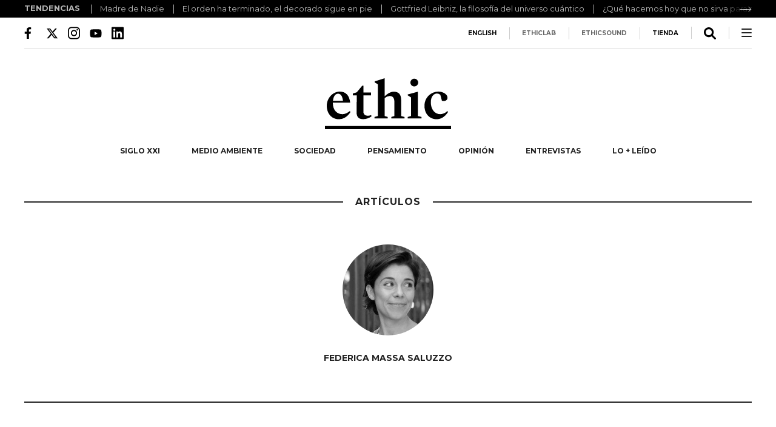

--- FILE ---
content_type: text/html; charset=UTF-8
request_url: https://ethic.es/articulistas/federica-massa-saluzzo
body_size: 11216
content:
<!doctype html>
<html lang="es" class="no-js">

<head>
	<title>Todas las noticias de Federica Massa Saluzzo | Ethic</title>
	<meta charset="UTF-8">
	<meta name="apple-mobile-web-app-status-bar-style" content="black">
	<meta http-equiv="X-UA-Compatible" content="IE=edge,chrome=1">
	<meta name="viewport" content="width=device-width, initial-scale=1.0">
	<meta property="fb:app_id" content="894876050674477" />
		<script defer id="videoo-library" data-cfasync="false"
		data-id="1408dc8fff87c80cac723781cfdb6e6e48ba057a1c300ba255814d67b49d0cee"
		src="https://static.videoo.tv/1408dc8fff87c80cac723781cfdb6e6e48ba057a1c300ba255814d67b49d0cee.js"></script>
			<meta name='robots' content='index, follow, max-image-preview:large, max-snippet:-1, max-video-preview:-1' />

	<!-- This site is optimized with the Yoast SEO plugin v22.7 - https://yoast.com/wordpress/plugins/seo/ -->
	<link rel="canonical" href="https://ethic.es/articulistas/federica-massa-saluzzo/" />
	<meta property="og:locale" content="es_ES" />
	<meta property="og:type" content="article" />
	<meta property="og:title" content="Todas las noticias de Federica Massa Saluzzo | Ethic" />
	<meta property="og:url" content="https://ethic.es/articulistas/federica-massa-saluzzo/" />
	<meta property="og:site_name" content="Ethic" />
	<meta property="article:publisher" content="https://www.facebook.com/EthicMagazine/" />
	<meta property="article:modified_time" content="2022-10-20T07:16:16+00:00" />
	<meta name="twitter:card" content="summary_large_image" />
	<meta name="twitter:site" content="@Ethic_" />
	<script type="application/ld+json" class="yoast-schema-graph">{"@context":"https://schema.org","@graph":[{"@type":["WebPage","ProfilePage"],"@id":"https://ethic.es/articulistas/federica-massa-saluzzo/","url":"https://ethic.es/articulistas/federica-massa-saluzzo/","name":"Todas las noticias de Federica Massa Saluzzo | Ethic","isPartOf":{"@id":"https://ethic.es/#website"},"datePublished":"2022-10-20T07:15:30+00:00","dateModified":"2022-10-20T07:16:16+00:00","breadcrumb":{"@id":"https://ethic.es/articulistas/federica-massa-saluzzo/#breadcrumb"},"inLanguage":"es","potentialAction":[{"@type":"ReadAction","target":["https://ethic.es/articulistas/federica-massa-saluzzo/"]}]},{"@type":"BreadcrumbList","@id":"https://ethic.es/articulistas/federica-massa-saluzzo/#breadcrumb","itemListElement":[{"@type":"ListItem","position":1,"name":"Portada","item":"https://ethic.es/"},{"@type":"ListItem","position":2,"name":"Federica Massa Saluzzo"}]},{"@type":"WebSite","@id":"https://ethic.es/#website","url":"https://ethic.es/","name":"Ethic","description":"Únete al periodismo del cambio","publisher":{"@id":"https://ethic.es/#organization"},"potentialAction":[{"@type":"SearchAction","target":{"@type":"EntryPoint","urlTemplate":"https://ethic.es/?s={search_term_string}"},"query-input":"required name=search_term_string"}],"inLanguage":"es"},{"@type":"Organization","@id":"https://ethic.es/#organization","name":"Ethic","url":"https://ethic.es/","logo":{"@type":"ImageObject","inLanguage":"es","@id":"https://ethic.es/#/schema/logo/image/","url":"https://ethic.es/wp-content/uploads/2024/04/icon-logo-ethic.jpg","contentUrl":"https://ethic.es/wp-content/uploads/2024/04/icon-logo-ethic.jpg","width":192,"height":192,"caption":"Ethic"},"image":{"@id":"https://ethic.es/#/schema/logo/image/"},"sameAs":["https://www.facebook.com/EthicMagazine/","https://x.com/Ethic_"],"mainEntityOfPage":{"@id":"https://ethic.es/articulistas/federica-massa-saluzzo/"}}]}</script>
	<!-- / Yoast SEO plugin. -->


<style id='safe-svg-svg-icon-style-inline-css' type='text/css'>
.safe-svg-cover{text-align:center}.safe-svg-cover .safe-svg-inside{display:inline-block;max-width:100%}.safe-svg-cover svg{height:100%;max-height:100%;max-width:100%;width:100%}

</style>
<link rel='stylesheet' id='screen-css' href='https://ethic.es/wp-content/themes/ethic-2018/stylesheets/screen.css?ver=2.2.38' type='text/css' media='all' />
<link rel='stylesheet' id='theme-css' href='https://ethic.es/wp-content/themes/ethic-2018/assets/dist/theme.css?ver=2.2.38' type='text/css' media='all' />
<link rel="https://api.w.org/" href="https://ethic.es/wp-json/" /><link rel="EditURI" type="application/rsd+xml" title="RSD" href="https://ethic.es/xmlrpc.php?rsd" />
<link rel='shortlink' href='https://ethic.es/?p=56905' />
<link rel="alternate" title="oEmbed (JSON)" type="application/json+oembed" href="https://ethic.es/wp-json/oembed/1.0/embed?url=https%3A%2F%2Fethic.es%2Farticulistas%2Ffederica-massa-saluzzo%2F" />
<link rel="alternate" title="oEmbed (XML)" type="text/xml+oembed" href="https://ethic.es/wp-json/oembed/1.0/embed?url=https%3A%2F%2Fethic.es%2Farticulistas%2Ffederica-massa-saluzzo%2F&#038;format=xml" />
<meta property="article:modified_time" content="2022-10-20T09:16:16+02:00"><script type="application/ld+json">{"@context":"https:\/\/schema.org","@type":"NewsArticle","headline":"Federica Massa Saluzzo","image":[false,false,false],"datePublished":"2022-10-20T09:15:30+02:00","dateModified":"2022-10-20T09:16:16+02:00","author":[]}</script>        <script>
        window.dataLayer = window.dataLayer || [];

        function gtag() {
            dataLayer.push(arguments);
        }
        gtag("consent", "default", {
            ad_storage: "denied",
            analytics_storage: "denied",
            functionality_storage: "denied",
            personalization_storage: "denied",
            security_storage: "granted",
            wait_for_update: 2000,
        });
        gtag("set", "ads_data_redaction", true);
        gtag("set", "url_passthrough", true);
        </script>
        <!-- Google tag (gtag.js) -->
        <script async src="https://www.googletagmanager.com/gtag/js?id=G-0LL6WCT924"></script>
        <script>
        gtag('js', new Date());

        gtag('config', 'G-0LL6WCT924', {
            'allow_google_signals': false
        });
        </script>
        <!-- Start cookieyes banner -->
        <script id="cookieyes" type="text/javascript"
            src="https://cdn-cookieyes.com/client_data/db370000ae6f927f280a0a4b/script.js"></script>
        <!-- End cookieyes banner -->

        <!-- Taboola Pixel Code -->
        <script type='text/javascript'>
        window._tfa = window._tfa || [];
        window._tfa.push({
            notify: 'event',
            name: 'page_view',
            id: 1763559
        });
        ! function(t, f, a, x) {
            if (!document.getElementById(x)) {
                t.async = 1;
                t.src = a;
                t.id = x;
                f.parentNode.insertBefore(t, f);
            }
        }(document.createElement('script'),
            document.getElementsByTagName('script')[0],
            '//cdn.taboola.com/libtrc/unip/1763559/tfa.js',
            'tb_tfa_script');
        </script>
        <!-- End of Taboola Pixel Code -->
            <script type="text/javascript">
        var home_url = "https://ethic.es";
        var template_uri = "https://ethic.es/wp-content/themes/ethic-2018";
        var current_url = "https://ethic.es/articulistas/federica-massa-saluzzo/";
        </script>
    <link rel="icon" href="https://ethic.es/wp-content/uploads/2024/04/cropped-icon-logo-ethic-32x32.jpg" sizes="32x32" />
<link rel="icon" href="https://ethic.es/wp-content/uploads/2024/04/cropped-icon-logo-ethic-192x192.jpg" sizes="192x192" />
<link rel="apple-touch-icon" href="https://ethic.es/wp-content/uploads/2024/04/cropped-icon-logo-ethic-180x180.jpg" />
<meta name="msapplication-TileImage" content="https://ethic.es/wp-content/uploads/2024/04/cropped-icon-logo-ethic-270x270.jpg" />
<link rel="preconnect" href="https://fonts.googleapis.com">
	<link rel="preconnect" href="https://fonts.gstatic.com" crossorigin>
	<style id="" media="all">@font-face {
  font-family: 'Oswald';
  font-style: normal;
  font-weight: 200;
  font-display: swap;
  src: url(/fonts.gstatic.com/s/oswald/v57/TK3_WkUHHAIjg75cFRf3bXL8LICs13FvgUE.ttf) format('truetype');
}
@font-face {
  font-family: 'Oswald';
  font-style: normal;
  font-weight: 300;
  font-display: swap;
  src: url(/fonts.gstatic.com/s/oswald/v57/TK3_WkUHHAIjg75cFRf3bXL8LICs169vgUE.ttf) format('truetype');
}
@font-face {
  font-family: 'Oswald';
  font-style: normal;
  font-weight: 400;
  font-display: swap;
  src: url(/fonts.gstatic.com/s/oswald/v57/TK3_WkUHHAIjg75cFRf3bXL8LICs1_FvgUE.ttf) format('truetype');
}
@font-face {
  font-family: 'Oswald';
  font-style: normal;
  font-weight: 500;
  font-display: swap;
  src: url(/fonts.gstatic.com/s/oswald/v57/TK3_WkUHHAIjg75cFRf3bXL8LICs18NvgUE.ttf) format('truetype');
}
@font-face {
  font-family: 'Oswald';
  font-style: normal;
  font-weight: 600;
  font-display: swap;
  src: url(/fonts.gstatic.com/s/oswald/v57/TK3_WkUHHAIjg75cFRf3bXL8LICs1y9ogUE.ttf) format('truetype');
}
@font-face {
  font-family: 'Oswald';
  font-style: normal;
  font-weight: 700;
  font-display: swap;
  src: url(/fonts.gstatic.com/s/oswald/v57/TK3_WkUHHAIjg75cFRf3bXL8LICs1xZogUE.ttf) format('truetype');
}
@font-face {
  font-family: 'Source Sans 3';
  font-style: italic;
  font-weight: 200;
  font-display: swap;
  src: url(/fonts.gstatic.com/s/sourcesans3/v19/nwpDtKy2OAdR1K-IwhWudF-R3woAa8opPOrG97lwqDlO9C4.ttf) format('truetype');
}
@font-face {
  font-family: 'Source Sans 3';
  font-style: italic;
  font-weight: 300;
  font-display: swap;
  src: url(/fonts.gstatic.com/s/sourcesans3/v19/nwpDtKy2OAdR1K-IwhWudF-R3woAa8opPOrG97lwqOdO9C4.ttf) format('truetype');
}
@font-face {
  font-family: 'Source Sans 3';
  font-style: italic;
  font-weight: 400;
  font-display: swap;
  src: url(/fonts.gstatic.com/s/sourcesans3/v19/nwpDtKy2OAdR1K-IwhWudF-R3woAa8opPOrG97lwqLlO9C4.ttf) format('truetype');
}
@font-face {
  font-family: 'Source Sans 3';
  font-style: italic;
  font-weight: 500;
  font-display: swap;
  src: url(/fonts.gstatic.com/s/sourcesans3/v19/nwpDtKy2OAdR1K-IwhWudF-R3woAa8opPOrG97lwqItO9C4.ttf) format('truetype');
}
@font-face {
  font-family: 'Source Sans 3';
  font-style: italic;
  font-weight: 600;
  font-display: swap;
  src: url(/fonts.gstatic.com/s/sourcesans3/v19/nwpDtKy2OAdR1K-IwhWudF-R3woAa8opPOrG97lwqGdJ9C4.ttf) format('truetype');
}
@font-face {
  font-family: 'Source Sans 3';
  font-style: italic;
  font-weight: 700;
  font-display: swap;
  src: url(/fonts.gstatic.com/s/sourcesans3/v19/nwpDtKy2OAdR1K-IwhWudF-R3woAa8opPOrG97lwqF5J9C4.ttf) format('truetype');
}
@font-face {
  font-family: 'Source Sans 3';
  font-style: italic;
  font-weight: 800;
  font-display: swap;
  src: url(/fonts.gstatic.com/s/sourcesans3/v19/nwpDtKy2OAdR1K-IwhWudF-R3woAa8opPOrG97lwqDlJ9C4.ttf) format('truetype');
}
@font-face {
  font-family: 'Source Sans 3';
  font-style: italic;
  font-weight: 900;
  font-display: swap;
  src: url(/fonts.gstatic.com/s/sourcesans3/v19/nwpDtKy2OAdR1K-IwhWudF-R3woAa8opPOrG97lwqBBJ9C4.ttf) format('truetype');
}
@font-face {
  font-family: 'Source Sans 3';
  font-style: normal;
  font-weight: 200;
  font-display: swap;
  src: url(/fonts.gstatic.com/s/sourcesans3/v19/nwpBtKy2OAdR1K-IwhWudF-R9QMylBJAV3Bo8Kw461EN.ttf) format('truetype');
}
@font-face {
  font-family: 'Source Sans 3';
  font-style: normal;
  font-weight: 300;
  font-display: swap;
  src: url(/fonts.gstatic.com/s/sourcesans3/v19/nwpBtKy2OAdR1K-IwhWudF-R9QMylBJAV3Bo8Kzm61EN.ttf) format('truetype');
}
@font-face {
  font-family: 'Source Sans 3';
  font-style: normal;
  font-weight: 400;
  font-display: swap;
  src: url(/fonts.gstatic.com/s/sourcesans3/v19/nwpBtKy2OAdR1K-IwhWudF-R9QMylBJAV3Bo8Ky461EN.ttf) format('truetype');
}
@font-face {
  font-family: 'Source Sans 3';
  font-style: normal;
  font-weight: 500;
  font-display: swap;
  src: url(/fonts.gstatic.com/s/sourcesans3/v19/nwpBtKy2OAdR1K-IwhWudF-R9QMylBJAV3Bo8KyK61EN.ttf) format('truetype');
}
@font-face {
  font-family: 'Source Sans 3';
  font-style: normal;
  font-weight: 600;
  font-display: swap;
  src: url(/fonts.gstatic.com/s/sourcesans3/v19/nwpBtKy2OAdR1K-IwhWudF-R9QMylBJAV3Bo8Kxm7FEN.ttf) format('truetype');
}
@font-face {
  font-family: 'Source Sans 3';
  font-style: normal;
  font-weight: 700;
  font-display: swap;
  src: url(/fonts.gstatic.com/s/sourcesans3/v19/nwpBtKy2OAdR1K-IwhWudF-R9QMylBJAV3Bo8Kxf7FEN.ttf) format('truetype');
}
@font-face {
  font-family: 'Source Sans 3';
  font-style: normal;
  font-weight: 800;
  font-display: swap;
  src: url(/fonts.gstatic.com/s/sourcesans3/v19/nwpBtKy2OAdR1K-IwhWudF-R9QMylBJAV3Bo8Kw47FEN.ttf) format('truetype');
}
@font-face {
  font-family: 'Source Sans 3';
  font-style: normal;
  font-weight: 900;
  font-display: swap;
  src: url(/fonts.gstatic.com/s/sourcesans3/v19/nwpBtKy2OAdR1K-IwhWudF-R9QMylBJAV3Bo8KwR7FEN.ttf) format('truetype');
}
</style>
	<style type="text/css">
	:root {
		--wp--preset--font-family--headings: "Oswald";
		--wp--preset--font-family--body: "Source Sans 3";
		--wp--preset--color--headings: #CCF0A3;
		--wp--preset--color--text: #fff;
		--wp--preset--color--background: #0E2D20;
	}
	.editor-styles-wrapper{
		--wp--preset--font-family--headings: "Oswald";
		--wp--preset--font-family--body: "Source Sans 3";
		--wp--preset--color--headings: #CCF0A3;
		--wp--preset--color--text: #fff;
		--wp--preset--color--background: #0E2D20;
}
</style>		<style type="text/css" id="wp-custom-css">
			#image-caption.single{
		font-style: italic;
    font-size: 14px;
    color: #999;
}

#stg-iframe{
	width:100%;
}

.item .cabecera-patrocinada{
	margin-top:0;
}

.banner-id-59003,
.banner-id-57231,
.banner-id-57274, 
.banner-id-57235{
	width:100%;
	position:relative;
	overflow:hidden;
}


.banner-id-59003:before,
.banner-id-57231:before,
.banner-id-57274:before,
.banner-id-57235:before{
	content:'';
	display:block;
	padding-top:31.25%;
}


.banner-id-59003 .banner-codigo,
.banner-id-57231 .banner-codigo,
.banner-id-57274 .banner-codigo,
.banner-id-57235 .banner-codigo{
	position:absolute!important;
	top:0;
	left:0;
	width:100%;
	height:100%;
}


.banner-id-59003,
.banner-id-57231,
.banner-id-57274,
.banner-id-57235{
	margin-left:auto;
	margin-right:auto;
	max-width:1920px;
}

.home .rejilla-css.cop-27 .cabecera-destacada{
	display:none;
}


.banner-id-59003 .GoogleActiveViewClass, .banner-id-59003 .GoogleActiveViewClass iframe,
.banner-id-57231 .GoogleActiveViewClass, .banner-id-57231 .GoogleActiveViewClass iframe,
.banner-id-57274 .GoogleActiveViewClass, .banner-id-57274 .GoogleActiveViewClass iframe,
.banner-id-57235 .GoogleActiveViewClass, .banner-id-57235 .GoogleActiveViewClass iframe{
	position:absolute!important;
	top:0;
	left: 0;
	width:100%!important;
	height:100%!important;
}

.elab_logo img{
	max-width:88px;
	height:auto!important;
}

.banner--airbnb-items--5{
	grid-template-columns: 1fr 1fr 1fr 1fr 1fr;
}

.admin-ethiclab-img img{
	width:100px;
	height:auto!important;
}

.et-just-mobile{
	display:none;
}

@media (max-width: 767px) {
.et-just-mobile{
	display:block;
}
}

section.zona-cero .cabecera a{
	display:block;
	margin:0px 10px;
}

#full-navigation .rrss a svg{
	width: 20px;
}
#full-navigation .rrss a svg *{
	fill: #fff;
}

body.single-especiales-24 .has-text-align-right{
	text-align:right;
}

body.single-especiales-24 .has-text-align-center{
	text-align:center;
}

body.single-especiales-24 .aligncenter, body.single-especiales-24 .alignwide{
	text-align:center;
}

body.single-especiales-24 .alignright{
	text-align:right;
}

body.single-especiales-24 .wp-block-button.is-style-outline .wp-block-button__link{
	color: var(    --wp--preset--color--text);
}

body.single-cuentos img.aligncenter:not(.size-full){
	margin-left:auto;
	margin-right:auto;
	display:block;
	max-width: 100%;
	height: auto!important;
}

.item-wrapper .item .photo.banner-track .pixel img{
	height: initial!important;
	width: initial!important;
}

.et-galeria-destacadas{
	box-sizing:border-box;
}

#ethic_intext{
	margin: 35px 0;
	max-width: 100%;
	overflow: hidden;
}
#ethic_intext > div{
	text-align:center;
}		</style>
		
	<style type="text/css">
	img {
		max-width: 100%;
	}
	</style>
</head>


<body class="articulistas-template-default single single-articulistas postid-56905 has_breaking_news">

	
<section class="et-galeria-destacadas">
	<div class="et-galeria-destacadas__content">
		<div class="et-galeria-destacadas__title">
			TENDENCIAS		</div>
		<div class="et-galeria-destacadas__gallery">
			<ul class="et-galeria-destacadas__list">
								<li class="et-galeria-destacadas__item">
					<a class="et-galeria-destacadas__item-link" href="https://ethic.es/madre-de-nadie" data-wpel-link="internal">
						Madre de Nadie					</a>
									<li class="et-galeria-destacadas__item">
					<a class="et-galeria-destacadas__item-link" href="https://ethic.es/mark-carney-davos-orden-terminado" data-wpel-link="internal">
						El orden ha terminado, el decorado sigue en pie					</a>
									<li class="et-galeria-destacadas__item">
					<a class="et-galeria-destacadas__item-link" href="https://ethic.es/fisica-cuantica-leibniz" data-wpel-link="internal">
						Gottfried Leibniz, la filosofía del universo cuántico					</a>
									<li class="et-galeria-destacadas__item">
					<a class="et-galeria-destacadas__item-link" href="https://ethic.es/que-hacemos-hoy-no-sirva-para-nada" data-wpel-link="internal">
						¿Qué hacemos hoy que no sirva para nada?					</a>
									<li class="et-galeria-destacadas__item">
					<a class="et-galeria-destacadas__item-link" href="https://ethic.es/poder-ayudar-amigos" data-wpel-link="internal">
						El poder de ayudar a los amigos					</a>
									<li class="et-galeria-destacadas__item">
					<a class="et-galeria-destacadas__item-link" href="https://ethic.es/entrevista-valerio-rocco" data-wpel-link="internal">
						Valerio Rocco					</a>
									<li class="et-galeria-destacadas__item">
					<a class="et-galeria-destacadas__item-link" href="https://ethic.es/25-grandes-logros-de-este-cuarto-de-siglo/" data-wpel-link="internal">
						25 grandes logros de este cuarto de siglo					</a>
									<li class="et-galeria-destacadas__item">
					<a class="et-galeria-destacadas__item-link" href="https://ethic.es/callarse-para-evitar-conflictos" data-wpel-link="internal">
						Callarse para evitar conflictos: el camino más rápido a perderse a uno mismo					</a>
								</ul>
		</div>
	</div>
</section>
	
	<div id="all-wrapper" class="">

		<!-- wrapper -->
		<div id="main-wrapper" class="
		ads		 wrapper main-margin">

			<!-- header -->
			<header id="main-header" class="articulistas-template-default single single-articulistas postid-56905 header clear" role="banner">
				<div class="pre-header relative cf">
					<div id="search-main" class="search-layer right">
						<form action="https://ethic.es/buscador/">
	<input type="text" placeholder="BUSCAR..." name="q">
	<div class="submit"><svg xmlns="http://www.w3.org/2000/svg" viewBox="0 0 512 512"><!--! Font Awesome Pro 6.1.1 by @fontawesome - https://fontawesome.com License - https://fontawesome.com/license (Commercial License) Copyright 2022 Fonticons, Inc. --><path d="M500.3 443.7l-119.7-119.7c27.22-40.41 40.65-90.9 33.46-144.7C401.8 87.79 326.8 13.32 235.2 1.723C99.01-15.51-15.51 99.01 1.724 235.2c11.6 91.64 86.08 166.7 177.6 178.9c53.8 7.189 104.3-6.236 144.7-33.46l119.7 119.7c15.62 15.62 40.95 15.62 56.57 0C515.9 484.7 515.9 459.3 500.3 443.7zM79.1 208c0-70.58 57.42-128 128-128s128 57.42 128 128c0 70.58-57.42 128-128 128S79.1 278.6 79.1 208z"/></svg></div>
	<svg version="1.1" class="close" xmlns="http://www.w3.org/2000/svg" xmlns:xlink="http://www.w3.org/1999/xlink" x="0px" y="0px"
		 viewBox="0 0 17 17" style="enable-background:new 0 0 17 17;" xml:space="preserve">
	<g id="Homes">
		<g id="_x30_1">
			<g>
				<path class="st0" d="M14,15.7L1.3,3c-0.5-0.5-0.5-1.2,0-1.7l0,0c0.5-0.5,1.2-0.5,1.7,0L15.7,14c0.5,0.5,0.5,1.2,0,1.7l0,0
					C15.2,16.1,14.4,16.1,14,15.7z"/>
				<path class="st0" d="M1.8,14L14.4,1.3c0.5-0.5,1.2-0.5,1.7,0l0,0c0.5,0.5,0.5,1.2,0,1.7L3.5,15.7c-0.5,0.5-1.2,0.5-1.7,0l0,0
					C1.3,15.2,1.3,14.4,1.8,14z"/>
			</g>
		</g>
	</g>
	</svg>
</form>					</div>
					<div class="social">
						<a target="_blank" title="Ethic Facebook" href="https://www.facebook.com/EthicMagazine/" class="icon-facebook" data-wpel-link="external" rel="nofollow external"><svg
		xmlns="http://www.w3.org/2000/svg" viewBox="0 0 320 512">
		<!--! Font Awesome Pro 6.1.1 by @fontawesome - https://fontawesome.com License - https://fontawesome.com/license (Commercial License) Copyright 2022 Fonticons, Inc. -->
		<path
			d="M279.14 288l14.22-92.66h-88.91v-60.13c0-25.35 12.42-50.06 52.24-50.06h40.42V6.26S260.43 0 225.36 0c-73.22 0-121.08 44.38-121.08 124.72v70.62H22.89V288h81.39v224h100.17V288z" />
	</svg></a>
<a target="_blank" title="Ethic Twitter" href="https://twitter.com/Ethic_" class="icon-twitter" data-wpel-link="external" rel="nofollow external"><svg
		xmlns="http://www.w3.org/2000/svg" viewBox="0 0 512 512">
		<!--!Font Awesome Free 6.5.2 by @fontawesome - https://fontawesome.com License - https://fontawesome.com/license/free Copyright 2024 Fonticons, Inc.-->
		<path
			d="M389.2 48h70.6L305.6 224.2 487 464H345L233.7 318.6 106.5 464H35.8L200.7 275.5 26.8 48H172.4L272.9 180.9 389.2 48zM364.4 421.8h39.1L151.1 88h-42L364.4 421.8z" />
	</svg></a>
<a target="_blank" title="Ethic Instagram" href="https://www.instagram.com/ethicmag/?hl=es" class="icon-instagram" data-wpel-link="external" rel="nofollow external"><svg
		xmlns="http://www.w3.org/2000/svg" viewBox="0 0 448 512">
		<!--! Font Awesome Pro 6.1.1 by @fontawesome - https://fontawesome.com License - https://fontawesome.com/license (Commercial License) Copyright 2022 Fonticons, Inc. -->
		<path
			d="M224.1 141c-63.6 0-114.9 51.3-114.9 114.9s51.3 114.9 114.9 114.9S339 319.5 339 255.9 287.7 141 224.1 141zm0 189.6c-41.1 0-74.7-33.5-74.7-74.7s33.5-74.7 74.7-74.7 74.7 33.5 74.7 74.7-33.6 74.7-74.7 74.7zm146.4-194.3c0 14.9-12 26.8-26.8 26.8-14.9 0-26.8-12-26.8-26.8s12-26.8 26.8-26.8 26.8 12 26.8 26.8zm76.1 27.2c-1.7-35.9-9.9-67.7-36.2-93.9-26.2-26.2-58-34.4-93.9-36.2-37-2.1-147.9-2.1-184.9 0-35.8 1.7-67.6 9.9-93.9 36.1s-34.4 58-36.2 93.9c-2.1 37-2.1 147.9 0 184.9 1.7 35.9 9.9 67.7 36.2 93.9s58 34.4 93.9 36.2c37 2.1 147.9 2.1 184.9 0 35.9-1.7 67.7-9.9 93.9-36.2 26.2-26.2 34.4-58 36.2-93.9 2.1-37 2.1-147.8 0-184.8zM398.8 388c-7.8 19.6-22.9 34.7-42.6 42.6-29.5 11.7-99.5 9-132.1 9s-102.7 2.6-132.1-9c-19.6-7.8-34.7-22.9-42.6-42.6-11.7-29.5-9-99.5-9-132.1s-2.6-102.7 9-132.1c7.8-19.6 22.9-34.7 42.6-42.6 29.5-11.7 99.5-9 132.1-9s102.7-2.6 132.1 9c19.6 7.8 34.7 22.9 42.6 42.6 11.7 29.5 9 99.5 9 132.1s2.7 102.7-9 132.1z" />
	</svg></a>
<a target="_blank" title="Ethic Youtube" href="https://www.youtube.com/channel/UCQJ_lBOaWhQGoi8zhZBJt9Q" class="icon-youtube" data-wpel-link="external" rel="nofollow external"><svg xmlns="http://www.w3.org/2000/svg" viewBox="0 0 576 512">
		<!--! Font Awesome Pro 6.1.1 by @fontawesome - https://fontawesome.com License - https://fontawesome.com/license (Commercial License) Copyright 2022 Fonticons, Inc. -->
		<path
			d="M549.655 124.083c-6.281-23.65-24.787-42.276-48.284-48.597C458.781 64 288 64 288 64S117.22 64 74.629 75.486c-23.497 6.322-42.003 24.947-48.284 48.597-11.412 42.867-11.412 132.305-11.412 132.305s0 89.438 11.412 132.305c6.281 23.65 24.787 41.5 48.284 47.821C117.22 448 288 448 288 448s170.78 0 213.371-11.486c23.497-6.321 42.003-24.171 48.284-47.821 11.412-42.867 11.412-132.305 11.412-132.305s0-89.438-11.412-132.305zm-317.51 213.508V175.185l142.739 81.205-142.739 81.201z" />
	</svg></a>
<a target="_blank" title="Ethic LinkedIn" href="https://www.linkedin.com/in/ethic/?originalSubdomain=es" class="icon-linkedin" data-wpel-link="external" rel="nofollow external"><svg xmlns="http://www.w3.org/2000/svg" viewBox="0 0 448 512">
		<!--!Font Awesome Free 6.5.2 by @fontawesome - https://fontawesome.com License - https://fontawesome.com/license/free Copyright 2024 Fonticons, Inc.-->
		<path
			d="M416 32H31.9C14.3 32 0 46.5 0 64.3v383.4C0 465.5 14.3 480 31.9 480H416c17.6 0 32-14.5 32-32.3V64.3c0-17.8-14.4-32.3-32-32.3zM135.4 416H69V202.2h66.5V416zm-33.2-243c-21.3 0-38.5-17.3-38.5-38.5S80.9 96 102.2 96c21.2 0 38.5 17.3 38.5 38.5 0 21.3-17.2 38.5-38.5 38.5zm282.1 243h-66.4V312c0-24.8-.5-56.7-34.5-56.7-34.6 0-39.9 27-39.9 54.9V416h-66.4V202.2h63.7v29.2h.9c8.9-16.8 30.6-34.5 62.9-34.5 67.2 0 79.7 44.3 79.7 101.9V416z" />
	</svg></a>					</div>
					<nav class="derecha">
						<ul class="cf">
														<li><a target="_blank" href="https://ethic.es/english/" class="tienda" data-wpel-link="internal">ENGLISH</a></li>
							<li><a href="https://ethic.es/ethiclab/" data-wpel-link="internal">ETHICLAB</a></li>
							<li><a href="https://ethic.es/ethicsound/" data-wpel-link="internal">ETHICSOUND</a></li>
							<li><a target="_blank" href="http://tienda.ethic.es/" class="tienda" data-wpel-link="external" rel="nofollow external">TIENDA</a></li>
							<li><span data-for="search-main" class="search-icon">
									<svg xmlns="http://www.w3.org/2000/svg" viewBox="0 0 512 512">
										<!--! Font Awesome Pro 6.1.1 by @fontawesome - https://fontawesome.com License - https://fontawesome.com/license (Commercial License) Copyright 2022 Fonticons, Inc. -->
										<path
											d="M500.3 443.7l-119.7-119.7c27.22-40.41 40.65-90.9 33.46-144.7C401.8 87.79 326.8 13.32 235.2 1.723C99.01-15.51-15.51 99.01 1.724 235.2c11.6 91.64 86.08 166.7 177.6 178.9c53.8 7.189 104.3-6.236 144.7-33.46l119.7 119.7c15.62 15.62 40.95 15.62 56.57 0C515.9 484.7 515.9 459.3 500.3 443.7zM79.1 208c0-70.58 57.42-128 128-128s128 57.42 128 128c0 70.58-57.42 128-128 128S79.1 278.6 79.1 208z" />
									</svg>
								</span></li>
							<li class="menu"><svg class="desplegar-menu " width="17px" height="14px" viewBox="0 0 17 14" version="1.1" xmlns="http://www.w3.org/2000/svg" xmlns:xlink="http://www.w3.org/1999/xlink">
								    <g id="Homes" stroke="none" stroke-width="1" fill="#222222">
								        <g id="01">
								            <g>
								                <rect x="0" y="0" width="17" height="2" rx="1"></rect>
								                <rect x="0" y="6" width="17" height="2" rx="1"></rect>
								                <rect x="0" y="12" width="17" height="2" rx="1"></rect>
								            </g>
								        </g>
								    </g>
								</svg></li>
														</ul>
					</nav>
				</div>
				<div class="header-nav">
										<a href="https://ethic.es" data-wpel-link="internal">
<img
	alt="Ethic"
	data-src="https://ethic.es/wp-content/uploads/2023/03/logo-ethic.svg"
	data-srcset=""
	class="lazyload logo	 lazyload 		"
	>
</a>
										<nav class="main-nav">
						<ul class="cf">
    <li><a href="https://ethic.es/seccion/siglo-xxi/" data-wpel-link="internal">SIGLO XXI</a></li>
    <li><a href="https://ethic.es/seccion/medioambiente/" data-wpel-link="internal">MEDIO AMBIENTE</a></li>
    <li><a href="https://ethic.es/seccion/sociedad/" data-wpel-link="internal">SOCIEDAD</a></li>
    <li><a href="https://ethic.es/seccion/pensamiento/" data-wpel-link="internal">PENSAMIENTO</a></li>
    <li><a href="https://ethic.es/seccion/opinion/" data-wpel-link="internal">OPINIÓN</a></li>
    <li><a href="https://ethic.es/entrevistas/" data-wpel-link="internal">ENTREVISTAS</a></li>
        <li><a href="https://ethic.es/lo-mas-leido/" data-wpel-link="internal">LO + LEÍDO</a></li>
</ul>
					</nav>
										</div>
			</header>
			<header id="redux-header">
				<div class="wrapper">
					<div class="main-margin">
						<div id="search-redux" class="search-layer right">
							<form action="https://ethic.es/buscador/">
	<input type="text" placeholder="BUSCAR..." name="q">
	<div class="submit"><svg xmlns="http://www.w3.org/2000/svg" viewBox="0 0 512 512"><!--! Font Awesome Pro 6.1.1 by @fontawesome - https://fontawesome.com License - https://fontawesome.com/license (Commercial License) Copyright 2022 Fonticons, Inc. --><path d="M500.3 443.7l-119.7-119.7c27.22-40.41 40.65-90.9 33.46-144.7C401.8 87.79 326.8 13.32 235.2 1.723C99.01-15.51-15.51 99.01 1.724 235.2c11.6 91.64 86.08 166.7 177.6 178.9c53.8 7.189 104.3-6.236 144.7-33.46l119.7 119.7c15.62 15.62 40.95 15.62 56.57 0C515.9 484.7 515.9 459.3 500.3 443.7zM79.1 208c0-70.58 57.42-128 128-128s128 57.42 128 128c0 70.58-57.42 128-128 128S79.1 278.6 79.1 208z"/></svg></div>
	<svg version="1.1" class="close" xmlns="http://www.w3.org/2000/svg" xmlns:xlink="http://www.w3.org/1999/xlink" x="0px" y="0px"
		 viewBox="0 0 17 17" style="enable-background:new 0 0 17 17;" xml:space="preserve">
	<g id="Homes">
		<g id="_x30_1">
			<g>
				<path class="st0" d="M14,15.7L1.3,3c-0.5-0.5-0.5-1.2,0-1.7l0,0c0.5-0.5,1.2-0.5,1.7,0L15.7,14c0.5,0.5,0.5,1.2,0,1.7l0,0
					C15.2,16.1,14.4,16.1,14,15.7z"/>
				<path class="st0" d="M1.8,14L14.4,1.3c0.5-0.5,1.2-0.5,1.7,0l0,0c0.5,0.5,0.5,1.2,0,1.7L3.5,15.7c-0.5,0.5-1.2,0.5-1.7,0l0,0
					C1.3,15.2,1.3,14.4,1.8,14z"/>
			</g>
		</g>
	</g>
	</svg>
</form>						</div>
						<div class="menu-icon"><svg class="desplegar-menu " width="17px" height="14px" viewBox="0 0 17 14" version="1.1" xmlns="http://www.w3.org/2000/svg" xmlns:xlink="http://www.w3.org/1999/xlink">
								    <g id="Homes" stroke="none" stroke-width="1" fill="#222222">
								        <g id="01">
								            <g>
								                <rect x="0" y="0" width="17" height="2" rx="1"></rect>
								                <rect x="0" y="6" width="17" height="2" rx="1"></rect>
								                <rect x="0" y="12" width="17" height="2" rx="1"></rect>
								            </g>
								        </g>
								    </g>
								</svg></div>
						<nav class="social">
	<a target="_blank" title="Ethic Facebook" href="https://www.facebook.com/EthicMagazine/" class="icon-facebook" data-wpel-link="external" rel="nofollow external"><svg
		xmlns="http://www.w3.org/2000/svg" viewBox="0 0 320 512">
		<!--! Font Awesome Pro 6.1.1 by @fontawesome - https://fontawesome.com License - https://fontawesome.com/license (Commercial License) Copyright 2022 Fonticons, Inc. -->
		<path
			d="M279.14 288l14.22-92.66h-88.91v-60.13c0-25.35 12.42-50.06 52.24-50.06h40.42V6.26S260.43 0 225.36 0c-73.22 0-121.08 44.38-121.08 124.72v70.62H22.89V288h81.39v224h100.17V288z" />
	</svg></a>
<a target="_blank" title="Ethic Twitter" href="https://twitter.com/Ethic_" class="icon-twitter" data-wpel-link="external" rel="nofollow external"><svg
		xmlns="http://www.w3.org/2000/svg" viewBox="0 0 512 512">
		<!--!Font Awesome Free 6.5.2 by @fontawesome - https://fontawesome.com License - https://fontawesome.com/license/free Copyright 2024 Fonticons, Inc.-->
		<path
			d="M389.2 48h70.6L305.6 224.2 487 464H345L233.7 318.6 106.5 464H35.8L200.7 275.5 26.8 48H172.4L272.9 180.9 389.2 48zM364.4 421.8h39.1L151.1 88h-42L364.4 421.8z" />
	</svg></a>
<a target="_blank" title="Ethic Instagram" href="https://www.instagram.com/ethicmag/?hl=es" class="icon-instagram" data-wpel-link="external" rel="nofollow external"><svg
		xmlns="http://www.w3.org/2000/svg" viewBox="0 0 448 512">
		<!--! Font Awesome Pro 6.1.1 by @fontawesome - https://fontawesome.com License - https://fontawesome.com/license (Commercial License) Copyright 2022 Fonticons, Inc. -->
		<path
			d="M224.1 141c-63.6 0-114.9 51.3-114.9 114.9s51.3 114.9 114.9 114.9S339 319.5 339 255.9 287.7 141 224.1 141zm0 189.6c-41.1 0-74.7-33.5-74.7-74.7s33.5-74.7 74.7-74.7 74.7 33.5 74.7 74.7-33.6 74.7-74.7 74.7zm146.4-194.3c0 14.9-12 26.8-26.8 26.8-14.9 0-26.8-12-26.8-26.8s12-26.8 26.8-26.8 26.8 12 26.8 26.8zm76.1 27.2c-1.7-35.9-9.9-67.7-36.2-93.9-26.2-26.2-58-34.4-93.9-36.2-37-2.1-147.9-2.1-184.9 0-35.8 1.7-67.6 9.9-93.9 36.1s-34.4 58-36.2 93.9c-2.1 37-2.1 147.9 0 184.9 1.7 35.9 9.9 67.7 36.2 93.9s58 34.4 93.9 36.2c37 2.1 147.9 2.1 184.9 0 35.9-1.7 67.7-9.9 93.9-36.2 26.2-26.2 34.4-58 36.2-93.9 2.1-37 2.1-147.8 0-184.8zM398.8 388c-7.8 19.6-22.9 34.7-42.6 42.6-29.5 11.7-99.5 9-132.1 9s-102.7 2.6-132.1-9c-19.6-7.8-34.7-22.9-42.6-42.6-11.7-29.5-9-99.5-9-132.1s-2.6-102.7 9-132.1c7.8-19.6 22.9-34.7 42.6-42.6 29.5-11.7 99.5-9 132.1-9s102.7-2.6 132.1 9c19.6 7.8 34.7 22.9 42.6 42.6 11.7 29.5 9 99.5 9 132.1s2.7 102.7-9 132.1z" />
	</svg></a>
<a target="_blank" title="Ethic Youtube" href="https://www.youtube.com/channel/UCQJ_lBOaWhQGoi8zhZBJt9Q" class="icon-youtube" data-wpel-link="external" rel="nofollow external"><svg xmlns="http://www.w3.org/2000/svg" viewBox="0 0 576 512">
		<!--! Font Awesome Pro 6.1.1 by @fontawesome - https://fontawesome.com License - https://fontawesome.com/license (Commercial License) Copyright 2022 Fonticons, Inc. -->
		<path
			d="M549.655 124.083c-6.281-23.65-24.787-42.276-48.284-48.597C458.781 64 288 64 288 64S117.22 64 74.629 75.486c-23.497 6.322-42.003 24.947-48.284 48.597-11.412 42.867-11.412 132.305-11.412 132.305s0 89.438 11.412 132.305c6.281 23.65 24.787 41.5 48.284 47.821C117.22 448 288 448 288 448s170.78 0 213.371-11.486c23.497-6.321 42.003-24.171 48.284-47.821 11.412-42.867 11.412-132.305 11.412-132.305s0-89.438-11.412-132.305zm-317.51 213.508V175.185l142.739 81.205-142.739 81.201z" />
	</svg></a>
<a target="_blank" title="Ethic LinkedIn" href="https://www.linkedin.com/in/ethic/?originalSubdomain=es" class="icon-linkedin" data-wpel-link="external" rel="nofollow external"><svg xmlns="http://www.w3.org/2000/svg" viewBox="0 0 448 512">
		<!--!Font Awesome Free 6.5.2 by @fontawesome - https://fontawesome.com License - https://fontawesome.com/license/free Copyright 2024 Fonticons, Inc.-->
		<path
			d="M416 32H31.9C14.3 32 0 46.5 0 64.3v383.4C0 465.5 14.3 480 31.9 480H416c17.6 0 32-14.5 32-32.3V64.3c0-17.8-14.4-32.3-32-32.3zM135.4 416H69V202.2h66.5V416zm-33.2-243c-21.3 0-38.5-17.3-38.5-38.5S80.9 96 102.2 96c21.2 0 38.5 17.3 38.5 38.5 0 21.3-17.2 38.5-38.5 38.5zm282.1 243h-66.4V312c0-24.8-.5-56.7-34.5-56.7-34.6 0-39.9 27-39.9 54.9V416h-66.4V202.2h63.7v29.2h.9c8.9-16.8 30.6-34.5 62.9-34.5 67.2 0 79.7 44.3 79.7 101.9V416z" />
	</svg></a>					</nav>						<a href="https://ethic.es" data-wpel-link="internal">
<img
	alt="Ethic"
	data-src="https://ethic.es/wp-content/uploads/2023/03/logo-ethic.svg"
	data-srcset=""
	class="lazyload logo	 lazyload 		"
	>
</a>
						<nav class="derecha">
							<ul class="cf">
								<li><span data-for="search-redux" class="search-icon"><svg
											xmlns="http://www.w3.org/2000/svg" viewBox="0 0 512 512">
											<!--! Font Awesome Pro 6.1.1 by @fontawesome - https://fontawesome.com License - https://fontawesome.com/license (Commercial License) Copyright 2022 Fonticons, Inc. -->
											<path
												d="M500.3 443.7l-119.7-119.7c27.22-40.41 40.65-90.9 33.46-144.7C401.8 87.79 326.8 13.32 235.2 1.723C99.01-15.51-15.51 99.01 1.724 235.2c11.6 91.64 86.08 166.7 177.6 178.9c53.8 7.189 104.3-6.236 144.7-33.46l119.7 119.7c15.62 15.62 40.95 15.62 56.57 0C515.9 484.7 515.9 459.3 500.3 443.7zM79.1 208c0-70.58 57.42-128 128-128s128 57.42 128 128c0 70.58-57.42 128-128 128S79.1 278.6 79.1 208z" />
										</svg></span></li>
								<li class="menu not_in_mobile"><svg class="desplegar-menu " width="17px" height="14px" viewBox="0 0 17 14" version="1.1" xmlns="http://www.w3.org/2000/svg" xmlns:xlink="http://www.w3.org/1999/xlink">
								    <g id="Homes" stroke="none" stroke-width="1" fill="#222222">
								        <g id="01">
								            <g>
								                <rect x="0" y="0" width="17" height="2" rx="1"></rect>
								                <rect x="0" y="6" width="17" height="2" rx="1"></rect>
								                <rect x="0" y="12" width="17" height="2" rx="1"></rect>
								            </g>
								        </g>
								    </g>
								</svg>								</li>
							</ul>
						</nav>
					</div>
				</div>
			</header>
			<div id="full-navigation">
				<div class="main-margin">
					<svg id="close-navigation" xmlns="http://www.w3.org/2000/svg" width="10" height="10"
						viewBox="0 0 10 10">
						<path fill="#898989"
							d="M1.11 0L0 1.12 3.89 5 0 8.88 1.11 10l3.9-3.88L8.9 10 10 8.88 6.12 5 10 1.12 8.9 0 5.01 3.88z" />
					</svg>
					<div class="content-wrapper ">
						<div class="column externo not_in_mobile cf">
							<nav class="social">
								<a target="_blank" title="Ethic Facebook" href="https://www.facebook.com/EthicMagazine/" class="icon-facebook" data-wpel-link="external" rel="nofollow external"><svg
		xmlns="http://www.w3.org/2000/svg" viewBox="0 0 320 512">
		<!--! Font Awesome Pro 6.1.1 by @fontawesome - https://fontawesome.com License - https://fontawesome.com/license (Commercial License) Copyright 2022 Fonticons, Inc. -->
		<path
			d="M279.14 288l14.22-92.66h-88.91v-60.13c0-25.35 12.42-50.06 52.24-50.06h40.42V6.26S260.43 0 225.36 0c-73.22 0-121.08 44.38-121.08 124.72v70.62H22.89V288h81.39v224h100.17V288z" />
	</svg></a>
<a target="_blank" title="Ethic Twitter" href="https://twitter.com/Ethic_" class="icon-twitter" data-wpel-link="external" rel="nofollow external"><svg
		xmlns="http://www.w3.org/2000/svg" viewBox="0 0 512 512">
		<!--!Font Awesome Free 6.5.2 by @fontawesome - https://fontawesome.com License - https://fontawesome.com/license/free Copyright 2024 Fonticons, Inc.-->
		<path
			d="M389.2 48h70.6L305.6 224.2 487 464H345L233.7 318.6 106.5 464H35.8L200.7 275.5 26.8 48H172.4L272.9 180.9 389.2 48zM364.4 421.8h39.1L151.1 88h-42L364.4 421.8z" />
	</svg></a>
<a target="_blank" title="Ethic Instagram" href="https://www.instagram.com/ethicmag/?hl=es" class="icon-instagram" data-wpel-link="external" rel="nofollow external"><svg
		xmlns="http://www.w3.org/2000/svg" viewBox="0 0 448 512">
		<!--! Font Awesome Pro 6.1.1 by @fontawesome - https://fontawesome.com License - https://fontawesome.com/license (Commercial License) Copyright 2022 Fonticons, Inc. -->
		<path
			d="M224.1 141c-63.6 0-114.9 51.3-114.9 114.9s51.3 114.9 114.9 114.9S339 319.5 339 255.9 287.7 141 224.1 141zm0 189.6c-41.1 0-74.7-33.5-74.7-74.7s33.5-74.7 74.7-74.7 74.7 33.5 74.7 74.7-33.6 74.7-74.7 74.7zm146.4-194.3c0 14.9-12 26.8-26.8 26.8-14.9 0-26.8-12-26.8-26.8s12-26.8 26.8-26.8 26.8 12 26.8 26.8zm76.1 27.2c-1.7-35.9-9.9-67.7-36.2-93.9-26.2-26.2-58-34.4-93.9-36.2-37-2.1-147.9-2.1-184.9 0-35.8 1.7-67.6 9.9-93.9 36.1s-34.4 58-36.2 93.9c-2.1 37-2.1 147.9 0 184.9 1.7 35.9 9.9 67.7 36.2 93.9s58 34.4 93.9 36.2c37 2.1 147.9 2.1 184.9 0 35.9-1.7 67.7-9.9 93.9-36.2 26.2-26.2 34.4-58 36.2-93.9 2.1-37 2.1-147.8 0-184.8zM398.8 388c-7.8 19.6-22.9 34.7-42.6 42.6-29.5 11.7-99.5 9-132.1 9s-102.7 2.6-132.1-9c-19.6-7.8-34.7-22.9-42.6-42.6-11.7-29.5-9-99.5-9-132.1s-2.6-102.7 9-132.1c7.8-19.6 22.9-34.7 42.6-42.6 29.5-11.7 99.5-9 132.1-9s102.7-2.6 132.1 9c19.6 7.8 34.7 22.9 42.6 42.6 11.7 29.5 9 99.5 9 132.1s2.7 102.7-9 132.1z" />
	</svg></a>
<a target="_blank" title="Ethic Youtube" href="https://www.youtube.com/channel/UCQJ_lBOaWhQGoi8zhZBJt9Q" class="icon-youtube" data-wpel-link="external" rel="nofollow external"><svg xmlns="http://www.w3.org/2000/svg" viewBox="0 0 576 512">
		<!--! Font Awesome Pro 6.1.1 by @fontawesome - https://fontawesome.com License - https://fontawesome.com/license (Commercial License) Copyright 2022 Fonticons, Inc. -->
		<path
			d="M549.655 124.083c-6.281-23.65-24.787-42.276-48.284-48.597C458.781 64 288 64 288 64S117.22 64 74.629 75.486c-23.497 6.322-42.003 24.947-48.284 48.597-11.412 42.867-11.412 132.305-11.412 132.305s0 89.438 11.412 132.305c6.281 23.65 24.787 41.5 48.284 47.821C117.22 448 288 448 288 448s170.78 0 213.371-11.486c23.497-6.321 42.003-24.171 48.284-47.821 11.412-42.867 11.412-132.305 11.412-132.305s0-89.438-11.412-132.305zm-317.51 213.508V175.185l142.739 81.205-142.739 81.201z" />
	</svg></a>
<a target="_blank" title="Ethic LinkedIn" href="https://www.linkedin.com/in/ethic/?originalSubdomain=es" class="icon-linkedin" data-wpel-link="external" rel="nofollow external"><svg xmlns="http://www.w3.org/2000/svg" viewBox="0 0 448 512">
		<!--!Font Awesome Free 6.5.2 by @fontawesome - https://fontawesome.com License - https://fontawesome.com/license/free Copyright 2024 Fonticons, Inc.-->
		<path
			d="M416 32H31.9C14.3 32 0 46.5 0 64.3v383.4C0 465.5 14.3 480 31.9 480H416c17.6 0 32-14.5 32-32.3V64.3c0-17.8-14.4-32.3-32-32.3zM135.4 416H69V202.2h66.5V416zm-33.2-243c-21.3 0-38.5-17.3-38.5-38.5S80.9 96 102.2 96c21.2 0 38.5 17.3 38.5 38.5 0 21.3-17.2 38.5-38.5 38.5zm282.1 243h-66.4V312c0-24.8-.5-56.7-34.5-56.7-34.6 0-39.9 27-39.9 54.9V416h-66.4V202.2h63.7v29.2h.9c8.9-16.8 30.6-34.5 62.9-34.5 67.2 0 79.7 44.3 79.7 101.9V416z" />
	</svg></a>							</nav>
							<nav class="externo ">
								<ul>
									<li><a href="https://ethic.es/ethiclab/" data-wpel-link="internal">ETHICLAB</a></li>
									<li><a href="https://ethic.es/ethicsound/" data-wpel-link="internal">ETHICSOUND</a></li>
									<li><a target="_blank" href="http://tienda.ethic.es/" data-wpel-link="external" rel="nofollow external">TIENDA</a></li>
									<li><svg version="1.1" id="close-icon" xmlns="http://www.w3.org/2000/svg"
											xmlns:xlink="http://www.w3.org/1999/xlink" x="0px" y="0px"
											viewBox="0 0 17 17" style="enable-background:new 0 0 17 17;"
											xml:space="preserve">
											<g id="Homes">
												<g id="_x30_1">
													<g>
														<path class="st0" d="M14,15.7L1.3,3c-0.5-0.5-0.5-1.2,0-1.7l0,0c0.5-0.5,1.2-0.5,1.7,0L15.7,14c0.5,0.5,0.5,1.2,0,1.7l0,0
				C15.2,16.1,14.4,16.1,14,15.7z" />
														<path class="st0" d="M1.8,14L14.4,1.3c0.5-0.5,1.2-0.5,1.7,0l0,0c0.5,0.5,0.5,1.2,0,1.7L3.5,15.7c-0.5,0.5-1.2,0.5-1.7,0l0,0
				C1.3,15.2,1.3,14.4,1.8,14z" />
													</g>
												</g>
											</g>
										</svg>
									</li>
								</ul>
							</nav>
						</div>
						<div class="footer-nav">
							<img class="logo" alt="Ethic"
								src="https://ethic.es/wp-content/themes/ethic-2018/img/logo-ethic-grey.svg?v=2.2.38">
							<nav class="main-nav">
								<ul class="cf">
    <li><a href="https://ethic.es/seccion/siglo-xxi/" data-wpel-link="internal">SIGLO XXI</a></li>
    <li><a href="https://ethic.es/seccion/medioambiente/" data-wpel-link="internal">MEDIO AMBIENTE</a></li>
    <li><a href="https://ethic.es/seccion/sociedad/" data-wpel-link="internal">SOCIEDAD</a></li>
    <li><a href="https://ethic.es/seccion/pensamiento/" data-wpel-link="internal">PENSAMIENTO</a></li>
    <li><a href="https://ethic.es/seccion/opinion/" data-wpel-link="internal">OPINIÓN</a></li>
    <li><a href="https://ethic.es/entrevistas/" data-wpel-link="internal">ENTREVISTAS</a></li>
        <li><a href="https://ethic.es/seccion/ecotrends/" data-wpel-link="internal">ECOTRENDS</a></li>
        <li><a href="https://ethic.es/lo-mas-leido/" data-wpel-link="internal">LO + LEÍDO</a></li>
</ul>
							</nav>
						</div>
						<div class="corporativo cf">
							                        <div class="column">
                            <div class="head">QUIÉNES SOMOS</div>
                            <nav>
                                <ul>
                                    <li><a href="https://ethic.es/que-es-ethic/" data-wpel-link="internal">QUÉ ES ETHIC</a></li>
                                    <li><a href="https://ethic.es/articulistas/" data-wpel-link="internal">ARTICULISTAS</a></li>
                                    <li><a href="https://ethic.es/contacto/" data-wpel-link="internal">CONTACTO</a></li>
                                    <li><a href="https://ethic.es/ethiclab/" data-wpel-link="internal">ETHICLAB</a></li>
                                </ul>
                            </nav>
                        </div>
                        <div class="column">
                            <div class="head">PAPEL</div>
                            <nav>
                                <ul>
                                                                        <li><a class="et-just-mobile" target="_blank" href="https://ethic.es/english/" data-wpel-link="internal">ENGLISH</a></li>
                                                                                    <li><a href="http://tienda.ethic.es/" data-wpel-link="external" rel="nofollow external">TIENDA</a></li>
                                    <li><a href="https://ethic.es/publicidad/" data-wpel-link="internal">PUBLICIDAD</a></li>
                                    <li><a href="http://tienda.ethic.es/tienda/ethic-suscripcion/" data-wpel-link="external" rel="nofollow external">COLABORA</a></li>
                                    <li><a href="https://ethic.es/publicidad/#puntos-de-venta" data-wpel-link="internal">DÓNDE ESTAMOS</a></li>

                                </ul>
                            </nav>
                        </div>
                        <div class="column">
                            <div class="head">WEB</div>
                            <nav>
                                <ul>
                                    <li><a href="https://ethic.es/ethicsound/" data-wpel-link="internal">ETHICSOUND</a></li>
                                    <li><a href="https://ethic.es/newsletter/" data-wpel-link="internal">NEWSLETTER</a></li>
                                    <li><a href="https://ethic.es/galerias/" data-wpel-link="internal">GALERÍA DE FOTOS</a></li>
                                    <li><a href="https://ethic.es/entrevistas/" data-wpel-link="internal">ENTREVISTAS</a></li>
                                    <li><a href="https://ethic.es/seccion/ecotrends/" data-wpel-link="internal">ECOTRENDS</a></li>
                                </ul>
                            </nav>
                        </div>
						</div>
						<div class="pie-legal cf">
							<div class="legal">
								<ul>
									<li><a target="_blank" href="https://ethic.es/proteccion-de-datos/" data-wpel-link="internal">PROTECCIÓN DE
											DATOS</a></li>
									<li><a target="_blank" href="https://ethic.es/accesibilidad/" data-wpel-link="internal">ACCESIBILIDAD</a></li>
									<li><a target="_blank" href="https://ethic.es/aviso-legal/" data-wpel-link="internal">AVISO LEGAL</a>
									</li>
									<li><a target="_blank" href="https://ethic.es/politica-de-cookies/" data-wpel-link="internal">POLÍTICA DE
											COOKIES</a></li>
								</ul>
							</div>
							<div class="rrss">
								<ul>
									<li>
										<a target="_blank" title="Ethic Facebook" href="https://www.facebook.com/EthicMagazine/" class="icon-facebook" data-wpel-link="external" rel="nofollow external"><svg
		xmlns="http://www.w3.org/2000/svg" viewBox="0 0 320 512">
		<!--! Font Awesome Pro 6.1.1 by @fontawesome - https://fontawesome.com License - https://fontawesome.com/license (Commercial License) Copyright 2022 Fonticons, Inc. -->
		<path
			d="M279.14 288l14.22-92.66h-88.91v-60.13c0-25.35 12.42-50.06 52.24-50.06h40.42V6.26S260.43 0 225.36 0c-73.22 0-121.08 44.38-121.08 124.72v70.62H22.89V288h81.39v224h100.17V288z" />
	</svg></a>
<a target="_blank" title="Ethic Twitter" href="https://twitter.com/Ethic_" class="icon-twitter" data-wpel-link="external" rel="nofollow external"><svg
		xmlns="http://www.w3.org/2000/svg" viewBox="0 0 512 512">
		<!--!Font Awesome Free 6.5.2 by @fontawesome - https://fontawesome.com License - https://fontawesome.com/license/free Copyright 2024 Fonticons, Inc.-->
		<path
			d="M389.2 48h70.6L305.6 224.2 487 464H345L233.7 318.6 106.5 464H35.8L200.7 275.5 26.8 48H172.4L272.9 180.9 389.2 48zM364.4 421.8h39.1L151.1 88h-42L364.4 421.8z" />
	</svg></a>
<a target="_blank" title="Ethic Instagram" href="https://www.instagram.com/ethicmag/?hl=es" class="icon-instagram" data-wpel-link="external" rel="nofollow external"><svg
		xmlns="http://www.w3.org/2000/svg" viewBox="0 0 448 512">
		<!--! Font Awesome Pro 6.1.1 by @fontawesome - https://fontawesome.com License - https://fontawesome.com/license (Commercial License) Copyright 2022 Fonticons, Inc. -->
		<path
			d="M224.1 141c-63.6 0-114.9 51.3-114.9 114.9s51.3 114.9 114.9 114.9S339 319.5 339 255.9 287.7 141 224.1 141zm0 189.6c-41.1 0-74.7-33.5-74.7-74.7s33.5-74.7 74.7-74.7 74.7 33.5 74.7 74.7-33.6 74.7-74.7 74.7zm146.4-194.3c0 14.9-12 26.8-26.8 26.8-14.9 0-26.8-12-26.8-26.8s12-26.8 26.8-26.8 26.8 12 26.8 26.8zm76.1 27.2c-1.7-35.9-9.9-67.7-36.2-93.9-26.2-26.2-58-34.4-93.9-36.2-37-2.1-147.9-2.1-184.9 0-35.8 1.7-67.6 9.9-93.9 36.1s-34.4 58-36.2 93.9c-2.1 37-2.1 147.9 0 184.9 1.7 35.9 9.9 67.7 36.2 93.9s58 34.4 93.9 36.2c37 2.1 147.9 2.1 184.9 0 35.9-1.7 67.7-9.9 93.9-36.2 26.2-26.2 34.4-58 36.2-93.9 2.1-37 2.1-147.8 0-184.8zM398.8 388c-7.8 19.6-22.9 34.7-42.6 42.6-29.5 11.7-99.5 9-132.1 9s-102.7 2.6-132.1-9c-19.6-7.8-34.7-22.9-42.6-42.6-11.7-29.5-9-99.5-9-132.1s-2.6-102.7 9-132.1c7.8-19.6 22.9-34.7 42.6-42.6 29.5-11.7 99.5-9 132.1-9s102.7-2.6 132.1 9c19.6 7.8 34.7 22.9 42.6 42.6 11.7 29.5 9 99.5 9 132.1s2.7 102.7-9 132.1z" />
	</svg></a>
<a target="_blank" title="Ethic Youtube" href="https://www.youtube.com/channel/UCQJ_lBOaWhQGoi8zhZBJt9Q" class="icon-youtube" data-wpel-link="external" rel="nofollow external"><svg xmlns="http://www.w3.org/2000/svg" viewBox="0 0 576 512">
		<!--! Font Awesome Pro 6.1.1 by @fontawesome - https://fontawesome.com License - https://fontawesome.com/license (Commercial License) Copyright 2022 Fonticons, Inc. -->
		<path
			d="M549.655 124.083c-6.281-23.65-24.787-42.276-48.284-48.597C458.781 64 288 64 288 64S117.22 64 74.629 75.486c-23.497 6.322-42.003 24.947-48.284 48.597-11.412 42.867-11.412 132.305-11.412 132.305s0 89.438 11.412 132.305c6.281 23.65 24.787 41.5 48.284 47.821C117.22 448 288 448 288 448s170.78 0 213.371-11.486c23.497-6.321 42.003-24.171 48.284-47.821 11.412-42.867 11.412-132.305 11.412-132.305s0-89.438-11.412-132.305zm-317.51 213.508V175.185l142.739 81.205-142.739 81.201z" />
	</svg></a>
<a target="_blank" title="Ethic LinkedIn" href="https://www.linkedin.com/in/ethic/?originalSubdomain=es" class="icon-linkedin" data-wpel-link="external" rel="nofollow external"><svg xmlns="http://www.w3.org/2000/svg" viewBox="0 0 448 512">
		<!--!Font Awesome Free 6.5.2 by @fontawesome - https://fontawesome.com License - https://fontawesome.com/license/free Copyright 2024 Fonticons, Inc.-->
		<path
			d="M416 32H31.9C14.3 32 0 46.5 0 64.3v383.4C0 465.5 14.3 480 31.9 480H416c17.6 0 32-14.5 32-32.3V64.3c0-17.8-14.4-32.3-32-32.3zM135.4 416H69V202.2h66.5V416zm-33.2-243c-21.3 0-38.5-17.3-38.5-38.5S80.9 96 102.2 96c21.2 0 38.5 17.3 38.5 38.5 0 21.3-17.2 38.5-38.5 38.5zm282.1 243h-66.4V312c0-24.8-.5-56.7-34.5-56.7-34.6 0-39.9 27-39.9 54.9V416h-66.4V202.2h63.7v29.2h.9c8.9-16.8 30.6-34.5 62.9-34.5 67.2 0 79.7 44.3 79.7 101.9V416z" />
	</svg></a>									</li>
								</ul>
							</div>
							<div class="copyright">© ETHIC 2026</div>
						</div>
					</div>
				</div>
			</div>
<main role="main">
		<article id="main-article">
		<div class="intro">
			<div class="cabecera">
				<div class="titulo">
					<h4 class="uppercase">ARTÍCULOS</h4>
				</div>
			</div>

			<div class="ficha-articulista">
				<div class="element">
										<img class="avatar" src="https://ethic.es/wp-content/uploads/2022/10/fede-massa.jpg" title="Federica Massa Saluzzo" />
					<h1>Federica Massa Saluzzo</h1>
														</div>
			</div>
		</div>
		<div class="content-wrapper">
			<section id="category-grid" class="layout-section rejilla-css columns-4">
				<div class="item-wrapper">
					<article class="item small item--post">
	<div class="margin-wrapper">

				<div class="photo 
				"><a href="https://ethic.es/2022/10/aprender-a-cambiar-el-mundo/" title="Aprender a cambiar el mundo" data-wpel-link="internal">
				<img title="Aprender a cambiar el mundo" src="https://ethic.es/wp-content/uploads/2022/10/ill-480x275.png" srcset="" sizes="(max-width: 640px) 100vw, 640px">			</a></div>
		<div class="content">
						<h2 class="title"><a href="https://ethic.es/2022/10/aprender-a-cambiar-el-mundo/" title="Aprender a cambiar el mundo" data-wpel-link="internal">Aprender a cambiar el mundo</a></h2 class="title">
						<p class="author">Federica Massa Saluzzo</p>
											<div class="excerpt">
				<p>
					Aunque no lo parezca, el sistema se puede transformar: depende de las acciones que tomen cada uno de sus componentes.				</p>
			</div>
						</div>
	</div>
</article>
				</div>
			</section>
			<div id="paginado" class="paginado">
							</div>
		</div>
			</article>
	<div style="clear:both;"></div>
	<section id="caja-suscribete">
	<h5>SUSCRÍBETE A NUESTRA NEWSLETTER</h5>
	<p>Suscríbete a nuestro boletín semanal y recibe en tu email nuestras novedades, noticias y entrevistas</p>
	<form class="custom-form automatic-form"
		action="https://ethic.es/wp-content/themes/ethic-2018/services/suscribe-newsletter.php">
		<input type="text" name="name" placeholder="Nombre" data-required="1">
		<input type="email" name="email" placeholder="Email" data-required="1">
		<div style="clear:both;"></div>
		<div class="wrapper-check">
			<div type="custom-checkbox" class="custom-checkbox" data-required="1"></div>
			<p>Acepto la <a href="https://ethic.es/proteccion-de-datos" data-wpel-link="internal">Política de privacidad</a></p>
		</div>
		<div class="submit-button">SUSCRIBIRME</div>
	</form>
</section></main>

</div>
<!-- /wrapper -->

<!-- footer -->
<footer class="footer" role="contentinfo">
	<div class="content-wrapper">
		<div class="column externo cf">
			<nav class="social">
				<a target="_blank" title="Ethic Facebook" href="https://www.facebook.com/EthicMagazine/" class="icon-facebook" data-wpel-link="external" rel="nofollow external"><svg
		xmlns="http://www.w3.org/2000/svg" viewBox="0 0 320 512">
		<!--! Font Awesome Pro 6.1.1 by @fontawesome - https://fontawesome.com License - https://fontawesome.com/license (Commercial License) Copyright 2022 Fonticons, Inc. -->
		<path
			d="M279.14 288l14.22-92.66h-88.91v-60.13c0-25.35 12.42-50.06 52.24-50.06h40.42V6.26S260.43 0 225.36 0c-73.22 0-121.08 44.38-121.08 124.72v70.62H22.89V288h81.39v224h100.17V288z" />
	</svg></a>
<a target="_blank" title="Ethic Twitter" href="https://twitter.com/Ethic_" class="icon-twitter" data-wpel-link="external" rel="nofollow external"><svg
		xmlns="http://www.w3.org/2000/svg" viewBox="0 0 512 512">
		<!--!Font Awesome Free 6.5.2 by @fontawesome - https://fontawesome.com License - https://fontawesome.com/license/free Copyright 2024 Fonticons, Inc.-->
		<path
			d="M389.2 48h70.6L305.6 224.2 487 464H345L233.7 318.6 106.5 464H35.8L200.7 275.5 26.8 48H172.4L272.9 180.9 389.2 48zM364.4 421.8h39.1L151.1 88h-42L364.4 421.8z" />
	</svg></a>
<a target="_blank" title="Ethic Instagram" href="https://www.instagram.com/ethicmag/?hl=es" class="icon-instagram" data-wpel-link="external" rel="nofollow external"><svg
		xmlns="http://www.w3.org/2000/svg" viewBox="0 0 448 512">
		<!--! Font Awesome Pro 6.1.1 by @fontawesome - https://fontawesome.com License - https://fontawesome.com/license (Commercial License) Copyright 2022 Fonticons, Inc. -->
		<path
			d="M224.1 141c-63.6 0-114.9 51.3-114.9 114.9s51.3 114.9 114.9 114.9S339 319.5 339 255.9 287.7 141 224.1 141zm0 189.6c-41.1 0-74.7-33.5-74.7-74.7s33.5-74.7 74.7-74.7 74.7 33.5 74.7 74.7-33.6 74.7-74.7 74.7zm146.4-194.3c0 14.9-12 26.8-26.8 26.8-14.9 0-26.8-12-26.8-26.8s12-26.8 26.8-26.8 26.8 12 26.8 26.8zm76.1 27.2c-1.7-35.9-9.9-67.7-36.2-93.9-26.2-26.2-58-34.4-93.9-36.2-37-2.1-147.9-2.1-184.9 0-35.8 1.7-67.6 9.9-93.9 36.1s-34.4 58-36.2 93.9c-2.1 37-2.1 147.9 0 184.9 1.7 35.9 9.9 67.7 36.2 93.9s58 34.4 93.9 36.2c37 2.1 147.9 2.1 184.9 0 35.9-1.7 67.7-9.9 93.9-36.2 26.2-26.2 34.4-58 36.2-93.9 2.1-37 2.1-147.8 0-184.8zM398.8 388c-7.8 19.6-22.9 34.7-42.6 42.6-29.5 11.7-99.5 9-132.1 9s-102.7 2.6-132.1-9c-19.6-7.8-34.7-22.9-42.6-42.6-11.7-29.5-9-99.5-9-132.1s-2.6-102.7 9-132.1c7.8-19.6 22.9-34.7 42.6-42.6 29.5-11.7 99.5-9 132.1-9s102.7-2.6 132.1 9c19.6 7.8 34.7 22.9 42.6 42.6 11.7 29.5 9 99.5 9 132.1s2.7 102.7-9 132.1z" />
	</svg></a>
<a target="_blank" title="Ethic Youtube" href="https://www.youtube.com/channel/UCQJ_lBOaWhQGoi8zhZBJt9Q" class="icon-youtube" data-wpel-link="external" rel="nofollow external"><svg xmlns="http://www.w3.org/2000/svg" viewBox="0 0 576 512">
		<!--! Font Awesome Pro 6.1.1 by @fontawesome - https://fontawesome.com License - https://fontawesome.com/license (Commercial License) Copyright 2022 Fonticons, Inc. -->
		<path
			d="M549.655 124.083c-6.281-23.65-24.787-42.276-48.284-48.597C458.781 64 288 64 288 64S117.22 64 74.629 75.486c-23.497 6.322-42.003 24.947-48.284 48.597-11.412 42.867-11.412 132.305-11.412 132.305s0 89.438 11.412 132.305c6.281 23.65 24.787 41.5 48.284 47.821C117.22 448 288 448 288 448s170.78 0 213.371-11.486c23.497-6.321 42.003-24.171 48.284-47.821 11.412-42.867 11.412-132.305 11.412-132.305s0-89.438-11.412-132.305zm-317.51 213.508V175.185l142.739 81.205-142.739 81.201z" />
	</svg></a>
<a target="_blank" title="Ethic LinkedIn" href="https://www.linkedin.com/in/ethic/?originalSubdomain=es" class="icon-linkedin" data-wpel-link="external" rel="nofollow external"><svg xmlns="http://www.w3.org/2000/svg" viewBox="0 0 448 512">
		<!--!Font Awesome Free 6.5.2 by @fontawesome - https://fontawesome.com License - https://fontawesome.com/license/free Copyright 2024 Fonticons, Inc.-->
		<path
			d="M416 32H31.9C14.3 32 0 46.5 0 64.3v383.4C0 465.5 14.3 480 31.9 480H416c17.6 0 32-14.5 32-32.3V64.3c0-17.8-14.4-32.3-32-32.3zM135.4 416H69V202.2h66.5V416zm-33.2-243c-21.3 0-38.5-17.3-38.5-38.5S80.9 96 102.2 96c21.2 0 38.5 17.3 38.5 38.5 0 21.3-17.2 38.5-38.5 38.5zm282.1 243h-66.4V312c0-24.8-.5-56.7-34.5-56.7-34.6 0-39.9 27-39.9 54.9V416h-66.4V202.2h63.7v29.2h.9c8.9-16.8 30.6-34.5 62.9-34.5 67.2 0 79.7 44.3 79.7 101.9V416z" />
	</svg></a>			</nav>
			<nav class="externo  not_in_mobile">
				<ul>
					<li><a href="https://ethic.es/ethiclab/" data-wpel-link="internal">ETHICLAB</a></li>
					<li><a href="http://tienda.ethic.es/" target="_blank" data-wpel-link="external" rel="nofollow external">TIENDA</a></li>
				</ul>
			</nav>
		</div>
		<div class="footer-nav not_in_mobile">
			<img class="logo ethic-lazyme not_in_mobile" alt="Ethic"
				data-image="https://ethic.es/wp-content/themes/ethic-2018/img/logo-ethic-grey.svg?v=2.2.38">
						<nav class="main-nav">
				<ul class="cf">
    <li><a href="https://ethic.es/seccion/siglo-xxi/" data-wpel-link="internal">SIGLO XXI</a></li>
    <li><a href="https://ethic.es/seccion/medioambiente/" data-wpel-link="internal">MEDIO AMBIENTE</a></li>
    <li><a href="https://ethic.es/seccion/sociedad/" data-wpel-link="internal">SOCIEDAD</a></li>
    <li><a href="https://ethic.es/seccion/pensamiento/" data-wpel-link="internal">PENSAMIENTO</a></li>
    <li><a href="https://ethic.es/seccion/opinion/" data-wpel-link="internal">OPINIÓN</a></li>
    <li><a href="https://ethic.es/entrevistas/" data-wpel-link="internal">ENTREVISTAS</a></li>
        <li><a href="https://ethic.es/seccion/ecotrends/" data-wpel-link="internal">ECOTRENDS</a></li>
        <li><a href="https://ethic.es/lo-mas-leido/" data-wpel-link="internal">LO + LEÍDO</a></li>
</ul>
			</nav>
					</div>
				<div class="corporativo cf  not_in_mobile">
			                        <div class="column">
                            <div class="head">QUIÉNES SOMOS</div>
                            <nav>
                                <ul>
                                    <li><a href="https://ethic.es/que-es-ethic/" data-wpel-link="internal">QUÉ ES ETHIC</a></li>
                                    <li><a href="https://ethic.es/articulistas/" data-wpel-link="internal">ARTICULISTAS</a></li>
                                    <li><a href="https://ethic.es/contacto/" data-wpel-link="internal">CONTACTO</a></li>
                                    <li><a href="https://ethic.es/ethiclab/" data-wpel-link="internal">ETHICLAB</a></li>
                                </ul>
                            </nav>
                        </div>
                        <div class="column">
                            <div class="head">PAPEL</div>
                            <nav>
                                <ul>
                                                                        <li><a class="et-just-mobile" target="_blank" href="https://ethic.es/english/" data-wpel-link="internal">ENGLISH</a></li>
                                                                                    <li><a href="http://tienda.ethic.es/" data-wpel-link="external" rel="nofollow external">TIENDA</a></li>
                                    <li><a href="https://ethic.es/publicidad/" data-wpel-link="internal">PUBLICIDAD</a></li>
                                    <li><a href="http://tienda.ethic.es/tienda/ethic-suscripcion/" data-wpel-link="external" rel="nofollow external">COLABORA</a></li>
                                    <li><a href="https://ethic.es/publicidad/#puntos-de-venta" data-wpel-link="internal">DÓNDE ESTAMOS</a></li>

                                </ul>
                            </nav>
                        </div>
                        <div class="column">
                            <div class="head">WEB</div>
                            <nav>
                                <ul>
                                    <li><a href="https://ethic.es/ethicsound/" data-wpel-link="internal">ETHICSOUND</a></li>
                                    <li><a href="https://ethic.es/newsletter/" data-wpel-link="internal">NEWSLETTER</a></li>
                                    <li><a href="https://ethic.es/galerias/" data-wpel-link="internal">GALERÍA DE FOTOS</a></li>
                                    <li><a href="https://ethic.es/entrevistas/" data-wpel-link="internal">ENTREVISTAS</a></li>
                                    <li><a href="https://ethic.es/seccion/ecotrends/" data-wpel-link="internal">ECOTRENDS</a></li>
                                </ul>
                            </nav>
                        </div>
		</div>
				<div class="legal">
			<nav>
				<a href="https://ethic.es/proteccion-de-datos/" data-wpel-link="internal">PROTECCIÓN DE DATOS</a>
				<a href="https://ethic.es/accesibilidad/" data-wpel-link="internal">ACCESIBILIDAD</a>
				<a href="https://ethic.es/aviso-legal/" data-wpel-link="internal">AVISO LEGAL</a>
				<a href="https://ethic.es/politica-de-cookies/" data-wpel-link="internal">POLÍTICA DE COOKIES</a>
				<a href="#" data-cky-tag="revisit-consent">CONFIGURACIÓN DE COOKIES</a>
			</nav>
		</div>
		<div class="copyright">© ETHIC 2026</div>
	</div>
</footer>
<!-- /footer -->

<script type="text/javascript" src="https://ethic.es/wp-content/themes/ethic-2018/js/libs.js?ver=2.2.38" id="core-libs-js"></script>
<script type="text/javascript" src="https://ethic.es/wp-content/themes/ethic-2018/js/scripts.js?ver=2.2.38" id="core-js"></script>
<script type="text/javascript" src="https://ethic.es/wp-content/themes/ethic-2018/assets/dist/theme.js?ver=2.2.38" id="core-gutenberg-js"></script>

<div id="loading" class="lightbox">
	<div class="content">
		<img class="spin" data-src="https://ethic.es/wp-content/themes/ethic-2018/img/loading.gif">
		<p class="msg">Un momento...</p>
	</div>
</div>
<div id="z-index-dummy"></div>
</div>
<script type="text/javascript">
var fbLoaded = false;
window.fbAsyncInit = function() {
	FB.init({
				appId: '894876050674477',
				xfbml: true,
		version: 'v13.0'
	});
	fbLoaded = true;
};
</script>
<!--script async defer crossorigin="anonymous" src="https://connect.facebook.net/es_ES/sdk.js"></script-->
<script type="text/javascript">
function fbShare(perm, id) {
	/*
	FB.ui({
	  method: 'share',
	  href: perm,
	}, function(response){});
	//core.saveShare(id,'facebook');
	core.track('Share','Facebook',current_url); 	
	*/
	var url = 'https://www.facebook.com/sharer.php?u=' + perm;
	var myWindow = window.open(url, "", "width=600, height=350");
	core.track('Share', 'Facebook', current_url);
}

function linkedinShare(perm, id) {
	var url = 'https://www.linkedin.com/cws/share?url=' + perm;
	var myWindow = window.open(url, "", "width=600, height=350");
	core.track('Share', 'LinkedIn', current_url);
}

function twShare(perm, id, tit) {
	if (tit.length > 100) {
		tit = tit.substring(0, 85) + '...';
	}
	var txt = encodeURIComponent(tit + ' #EthicMagazine ') + perm;
	var url = 'https://twitter.com/intent/tweet?text=' + txt;
	var myWindow = window.open(url, "", "width=600, height=350");
	core.track('Share', 'Twitter', current_url);
}
</script>
<!--script>
		!function(f,b,e,v,n,t,s)
		{if(f.fbq)return;n=f.fbq=function(){n.callMethod?
		n.callMethod.apply(n,arguments):n.queue.push(arguments)};
		if(!f._fbq)f._fbq=n;n.push=n;n.loaded=!0;n.version='2.0';
		n.queue=[];t=b.createElement(e);t.async=!0;
		t.src=v;s=b.getElementsByTagName(e)[0];
		s.parentNode.insertBefore(t,s)}(window, document,'script',
		'https://connect.facebook.net/en_US/fbevents.js');
		fbq('init', '302788120381708');
		fbq('track', 'PageView');
	</script-->
<noscript><img height="1" width="1" style="display:none"
		src="https://www.facebook.com/tr?id=302788120381708&ev=PageView" /></noscript>


<script type="text/javascript">
function downloadJsAtOnload() {
	setTimeout(function downloadJs() {
		var element = document.createElement("script");
		element.setAttribute("data-ad-client", "ca-pub-68449906858");
		element.async = true;
		element.src = "https://pagead2.googlesyndication.com/pagead/js/adsbygoogle.js";
		document.body.appendChild(element);
	}, 5000);
};
if (window.addEventListener)
	window.addEventListener("load", downloadJsAtOnload, false);
else if (window.attachEvent)
	window.attachEvent("onload", downloadJsAtOnload);
else window.onload = downloadJsAtOnload;
</script>

<script>(function(){function c(){var b=a.contentDocument||a.contentWindow.document;if(b){var d=b.createElement('script');d.innerHTML="window.__CF$cv$params={r:'9c2ee60c176a0acb',t:'MTc2OTI1MTA3OS4wMDAwMDA='};var a=document.createElement('script');a.nonce='';a.src='/cdn-cgi/challenge-platform/scripts/jsd/main.js';document.getElementsByTagName('head')[0].appendChild(a);";b.getElementsByTagName('head')[0].appendChild(d)}}if(document.body){var a=document.createElement('iframe');a.height=1;a.width=1;a.style.position='absolute';a.style.top=0;a.style.left=0;a.style.border='none';a.style.visibility='hidden';document.body.appendChild(a);if('loading'!==document.readyState)c();else if(window.addEventListener)document.addEventListener('DOMContentLoaded',c);else{var e=document.onreadystatechange||function(){};document.onreadystatechange=function(b){e(b);'loading'!==document.readyState&&(document.onreadystatechange=e,c())}}}})();</script><script defer src="https://static.cloudflareinsights.com/beacon.min.js/vcd15cbe7772f49c399c6a5babf22c1241717689176015" integrity="sha512-ZpsOmlRQV6y907TI0dKBHq9Md29nnaEIPlkf84rnaERnq6zvWvPUqr2ft8M1aS28oN72PdrCzSjY4U6VaAw1EQ==" data-cf-beacon='{"version":"2024.11.0","token":"42a210603f0848c68b85f7d242514f9d","server_timing":{"name":{"cfCacheStatus":true,"cfEdge":true,"cfExtPri":true,"cfL4":true,"cfOrigin":true,"cfSpeedBrain":true},"location_startswith":null}}' crossorigin="anonymous"></script>
</body>

</html>